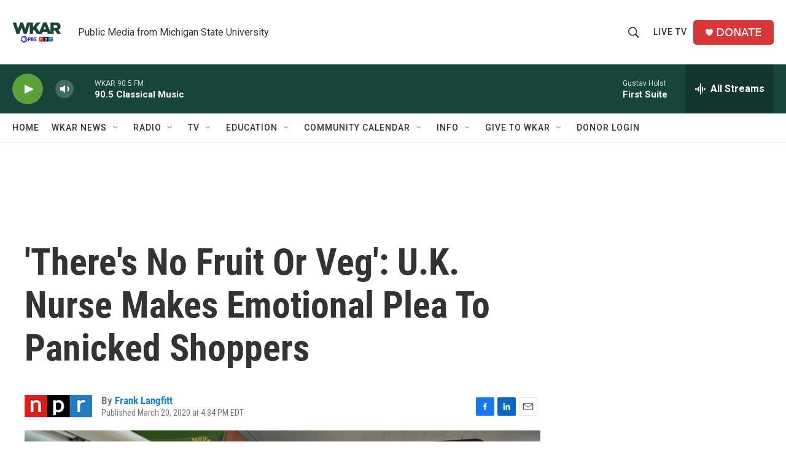

--- FILE ---
content_type: text/html; charset=utf-8
request_url: https://www.google.com/recaptcha/api2/aframe
body_size: 265
content:
<!DOCTYPE HTML><html><head><meta http-equiv="content-type" content="text/html; charset=UTF-8"></head><body><script nonce="g_7vZk_2DtyiadJqfh17EA">/** Anti-fraud and anti-abuse applications only. See google.com/recaptcha */ try{var clients={'sodar':'https://pagead2.googlesyndication.com/pagead/sodar?'};window.addEventListener("message",function(a){try{if(a.source===window.parent){var b=JSON.parse(a.data);var c=clients[b['id']];if(c){var d=document.createElement('img');d.src=c+b['params']+'&rc='+(localStorage.getItem("rc::a")?sessionStorage.getItem("rc::b"):"");window.document.body.appendChild(d);sessionStorage.setItem("rc::e",parseInt(sessionStorage.getItem("rc::e")||0)+1);localStorage.setItem("rc::h",'1768838429619');}}}catch(b){}});window.parent.postMessage("_grecaptcha_ready", "*");}catch(b){}</script></body></html>